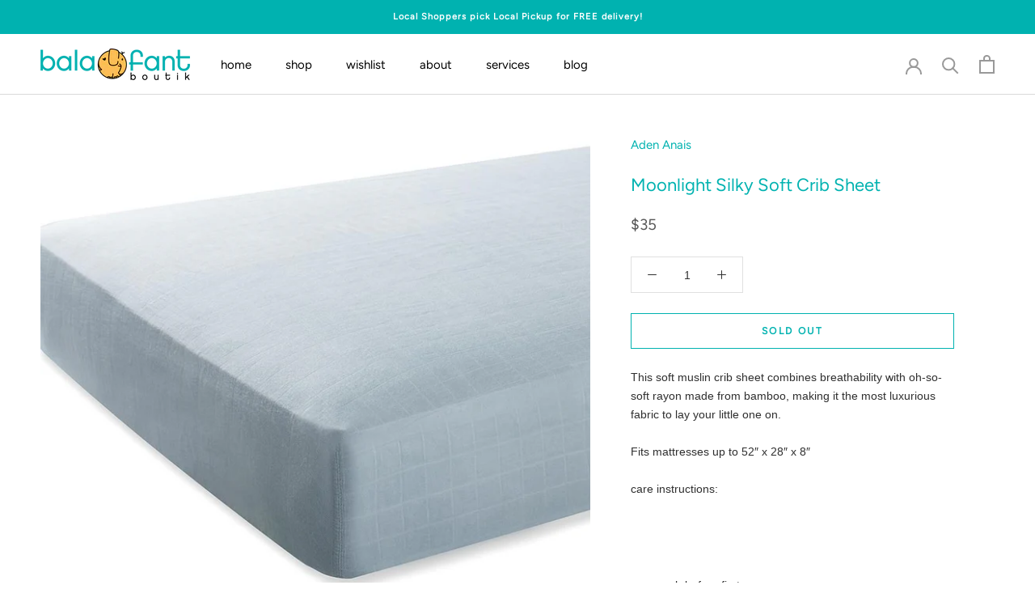

--- FILE ---
content_type: text/css
request_url: https://balafantboutik.ca/cdn/shop/t/3/assets/custom.scss.css?v=175466771406972474831604521174
body_size: 411
content:
.AnnouncementBar__Content.Heading{font-weight:700;letter-spacing:1px}.Header__Icon .Icon{color:#999}.Header__Icon .Header__CartDot{background-color:#ffaf2e}.swym-button-bar.swym-wishlist-button-bar{text-align:center;margin:20px 0}.swym-button-bar .swym-btn-container button.swym-button.disabled,.swym-button-bar .swym-btn-container button.swym-button:disabled{opacity:1}.swym-button-bar .swym-btn-container button.swym-button.disabled.swym-added:after,.swym-button-bar .swym-btn-container button.swym-button:disabled.swym-added:after{opacity:1}h1#swym-plugin-name{margin-top:4em;font-family:Avenir Next,sans-serif;color:#00b2b0;font-size:24px;text-transform:lowercase}#swym-hosted-plugin.show-simple-wishlist{min-height:75vw}#swym-hosted-plugin.show-simple-wishlist #swym-items-container #swym-item-grid .swym-item *{font-family:Helvetica,sans-serif}#swym-hosted-plugin.show-simple-wishlist #swym-items-container #swym-item-grid .swym-item .swym-outer{border:none;margin:5em 1em}#swym-hosted-plugin.show-simple-wishlist #swym-items-container #swym-item-grid .swym-item .swym-outer .swym-inner .swym-image{border:none}#swym-hosted-plugin.show-simple-wishlist #swym-items-container #swym-item-grid .swym-item .swym-outer .swym-inner .swym-information .swym-price .swym-old{color:#595959}#swym-hosted-plugin.show-simple-wishlist #swym-items-container #swym-item-grid .swym-item .swym-outer .swym-inner div.swym-add-to-cart{margin-top:1em}#swym-hosted-plugin.show-simple-wishlist #swym-items-container #swym-item-grid .swym-item .swym-outer .swym-inner div.swym-add-to-cart.swym-background-color{background-color:#fff!important;border:1px solid #00b2b0}#swym-hosted-plugin.show-simple-wishlist #swym-items-container #swym-item-grid .swym-item .swym-outer .swym-inner div.swym-add-to-cart a{font-size:12px;padding-top:2px;line-height:24px;color:#00b2b0!important;text-transform:uppercase;font-weight:700;font-family:Avenir Next,sans-serif}#swym-hosted-plugin.show-simple-wishlist #swym-items-container #swym-item-grid .swym-item .swym-outer .swym-inner div.swym-add-to-cart a.disabled{background-color:#f9f9f9;font-weight:400}#section-list-collections-template .CollectionItem__Wrapper .SectionHeader__Heading:hover{text-decoration:underline}#section-list-collections-template .CollectionItem__Wrapper .CollectionItem__Link{display:none}.ProductItem__Label{text-transform:uppercase;font-weight:700;-webkit-border-radius:5px;-moz-border-radius:5px;border-radius:5px}.ProductItem__Label.ProductItem__Label--soldOut{border:1px solid #999;color:#595959}.ProductItem__Label.ProductItem__Label--onSale{color:#00b2b0;background-color:#d3efed;border:1px solid #d3efed}.ProductItem__Info .Heading{color:#595959}.ProductItem__Info .ProductItem__Vendor{text-transform:uppercase}.Button.Form__Submit.Button--primary,.Button.Button--primary,.shopify-payment-button__button{border:1px solid #00b2b0!important}button.ProductForm__AddToCart.Button{border:1px solid #00b2b0;color:#00b2b0;font-weight:700}@media screen and (min-width: 1140px){.Footer__Block{flex-basis:300px!important}}footer.Footer{border-top:1px solid #00b2b0}footer .Form__Input{background-color:#fff}footer .Footer__PaymentList svg{filter:grayscale(1)}footer .Footer__Logo{margin:20px 0}footer .Linklist .Linklist__Item{margin-bottom:6px}.ArticleToolbar,.ArticleToolbar .Heading{color:#000}.ArticleItem__Content{color:#595959}.ArticleItem__Content a:hover{text-decoration:underline}.Carousel .flickity-prev-next-button{background-color:#fff;color:#00b2b0;border:1px solid #00b2b0}.Carousel .flickity-page-dots .is-selected{color:#febe57}#section-collection-list .CollectionItem__Link:before{background-color:transparent!important}#section-collection-list .CollectionItem__Link.Button{color:#fff}.shopify-policy__container{margin-bottom:50px}.shopify-policy__container h1,.shopify-policy__container h2,.shopify-policy__container h3,.shopify-policy__container h4{font-family:"Avenir Next",sans serif;color:#00b2b0;font-weight:400;text-transform:lowercase}.shopify-policy__container .shopify-policy__title h1{margin:50px 0}.shopify-policy__container h1{font-size:24px}.shopify-policy__container h2{font-size:22px}.shopify-policy__container h3{text-transform:uppercase}.shopify-policy__container ul{margin-bottom:1em}.shopify-policy__container table{width:100%;margin-bottom:1em}.shopify-policy__container table thead th{text-align:left;padding:0 10px 18px 0;font-weight:400}.shopify-policy__container table tr{border-bottom:1px solid #dedede}.shopify-policy__container table td{padding:18px 10px 18px 0}
/*# sourceMappingURL=/cdn/shop/t/3/assets/custom.scss.css.map?v=175466771406972474831604521174 */


--- FILE ---
content_type: text/javascript
request_url: https://balafantboutik.ca/cdn/shop/t/3/assets/custom.js?v=183944157590872491501603380755
body_size: -946
content:
//# sourceMappingURL=/cdn/shop/t/3/assets/custom.js.map?v=183944157590872491501603380755


--- FILE ---
content_type: image/svg+xml
request_url: https://balafantboutik.ca/cdn/shop/t/3/assets/cursor-zoom-in.svg?v=117474726747951874771603385870
body_size: -560
content:
<svg width="35" height="35" viewBox="0 0 35 35" xmlns="http://www.w3.org/2000/svg">
  <g fill="none" fill-rule="nonzero">
    <circle fill="#ffffff" cx="17.5" cy="17.5" r="17.5"/>
    <path fill="#00b2b0" d="M24 18h-6v6h-1v-6h-6v-1h6v-6h1v6h6"/>
  </g>
</svg>